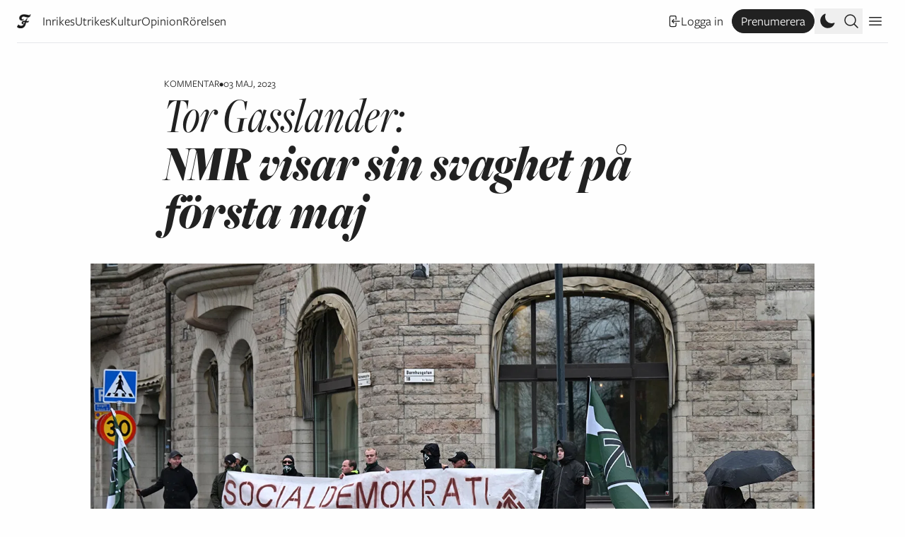

--- FILE ---
content_type: image/svg+xml
request_url: https://www.flamman.se/app/themes/flamman23/dist/images/logotyp-liten-vit.svg
body_size: 1953
content:
<svg width="290" height="77" xmlns="http://www.w3.org/2000/svg" xmlns:xlink="http://www.w3.org/1999/xlink" xml:space="preserve" version="1.1">
 <g>
  <title>Layer 1</title>
  <g id="svg_1">
   <defs fill="#e9e9e9">
    <rect fill="#e9e9e9" height="141.73" width="340.16" y="-24.73" x="-24" id="SVGID_1_"/>
   </defs>
   <clipPath fill="#e9e9e9" id="SVGID_00000088853839398882048370000005368534497257829252_">
    <use fill="#e9e9e9" id="svg_2" xlink:href="#SVGID_1_"/>
   </clipPath>
   <path id="svg_3" fill="#e9e9e9" clip-path="url(#SVGID_00000088853839398882048370000005368534497257829252_)" d="m39.21,48.19c-0.84,-0.95 -0.84,-2.74 0.61,-4.12c0.92,-0.88 2.85,-1.69 5.6,-1.38c-0.02,0.07 -0.05,0.13 -0.08,0.21c-0.55,1.58 -1.09,2.99 -1.63,4.28c-1.28,2.6 -3.6,2.03 -4.5,1.01m-20.8,4.72c-0.31,-0.4 -0.79,-0.26 -0.99,0.06c-1.05,1.68 -4.06,6.52 -6.03,9.75c-0.21,0.34 -0.04,0.53 0.04,0.63c3.47,4.19 12.93,8.33 22.43,5.7c10.3,-2.85 14.45,-10.37 17.88,-24.86c5,1.04 11.43,1.07 11.9,-7.51c0.02,-0.31 0.01,-0.39 -0.46,-0.56c-0.36,-0.13 -0.67,-0.22 -0.72,0.15c-0.21,1.35 -0.78,2.77 -4.05,2.34c-1.39,-0.18 -3.11,-0.51 -4.98,-0.83c2.06,-6.69 4.01,-8.92 5.75,-11.45c0.72,-1.04 0.56,-1.17 -0.31,-0.99c-1.41,0.29 -6.35,1.57 -11.14,11.71c-2.46,-0.18 -5,-0.14 -7.43,0.37c-6.67,1.41 -9.74,6.98 -7.9,11.35c1.58,3.76 6.72,4.27 8.9,3.18c-2.27,3.61 -4.87,5.33 -8.55,5.99c-7.43,1.31 -12.42,-2.59 -14.34,-5.03m53.21,-43.56c0.03,-0.53 0.01,-0.68 -0.7,-0.96c-0.55,-0.22 -1.02,-0.38 -1.1,0.25c-0.31,2.33 -1.19,4.77 -6.18,4.03c-6.64,-0.99 -18.11,-4.83 -28.94,-2.07c-10.12,2.58 -14.84,12.01 -12.04,19.53c2.49,6.69 10.09,7.2 13.52,6.07c4.46,-1.47 5.73,-4.93 6.01,-6.77c0.16,-1.03 -0.23,-1.41 -0.93,-0.37c-2.32,3.46 -6.97,1.98 -8.22,0.11c-1.23,-1.85 -1.28,-4.71 0.93,-7.09c1.67,-1.8 5.45,-3.46 10.97,-1.9c5.93,1.67 25.69,9.59 26.68,-10.83m14.6,9.63c0.21,-0.52 -0.03,-0.87 -0.38,-0.87c0,0 -10.38,0.09 -10.92,0.09c-0.27,0 -0.54,0.1 -0.62,0.33c-0.05,0.14 -0.1,0.26 -0.17,0.43c-0.11,0.28 -0.04,0.44 0.14,0.57c0.28,0.2 0.7,0.51 1.02,1.04c0.48,0.7 0.84,2 0.19,3.57c0,0 -13.8,32.86 -14.44,34.34c-0.55,1.48 -1.54,4.05 -1.52,5.87c0.02,2.25 0.61,3.49 2.3,4.54c2.04,1.28 5.16,1.29 7.96,-0.82c1.96,-1.47 3.03,-2.83 4.39,-4.76c0.33,-0.47 0.37,-0.68 -0.03,-1c-0.45,-0.36 -0.58,-0.2 -0.8,-0.01c-0.22,0.19 -1.55,1.91 -3.2,2.34c-2.07,0.54 -2.72,-1.07 -1.93,-2.95c0.72,-1.7 18.01,-42.71 18.01,-42.71m16.07,25.28c-0.69,2.27 -4.28,10.74 -5.16,12.81c-0.66,1.57 -1.55,2.66 -1.93,3.13c-1.76,2.1 -3.51,3.03 -5.07,3.06c-2.96,0.06 -4.31,-2.29 -2.96,-7.6c0.79,-3.12 2.27,-6.07 3.46,-8.62c3.6,-7.72 7.74,-9.38 10.33,-8.33c2.15,1.08 2.04,3.11 1.33,5.55m12.32,-8.29c0.11,-0.26 0.02,-0.35 -0.24,-0.35c0,0 -7.31,0.01 -7.74,0.01c-0.43,0 -0.49,0.11 -0.63,0.54c-0.14,0.43 -0.87,2.26 -1.01,2.54c-0.14,0.28 -0.23,0.45 -0.44,-0.02c-0.49,-1.09 -1.89,-3.35 -5.85,-3.35c-4.6,0 -9,2.17 -12.94,6.7c-2.73,3.15 -5.39,8.3 -6.49,12.8c-1.02,4.14 -1.22,9.84 1.5,12.83c2.68,2.95 6.77,2.26 8.9,0.96c2.41,-1.47 4.26,-3.68 5.39,-5.17c0.45,-0.6 0.72,-0.9 0.57,0c-0.51,2.98 0.56,4.76 1.96,5.61c1.42,0.87 4.11,1.08 6.79,-0.4c2.68,-1.48 4.41,-3.92 4.62,-4.2c0.21,-0.28 0.25,-0.44 0.05,-0.74c-0.17,-0.26 -0.28,-0.37 -0.61,-0.13c-0.26,0.19 -2.65,2.04 -4.15,1.35c-1.53,-0.71 -1.02,-2.14 0.43,-5.47c0.84,-1.83 2.77,-6.51 4.68,-11.04l5.21,-12.47zm45.75,8.78c1.33,-3.66 0.77,-6.14 -0.67,-7.64c-1.87,-1.96 -6.42,-2.54 -9.53,-0.3c-1.32,0.95 -2.3,1.9 -3.29,3.18c-0.69,0.89 -0.82,0.94 -0.85,0c-0.03,-0.88 -0.12,-2.12 -1.24,-3.14c-1.79,-1.62 -5.76,-2.1 -8.93,-0.62c-2.44,1.13 -4.29,3.08 -4.91,4.01c-0.51,0.77 -0.48,0.4 -0.4,-0.28c0.11,-0.9 0.14,-2.21 -0.73,-3.11c-1.34,-1.38 -4.22,-2.34 -8.08,-0.37c-3.26,1.66 -5.32,4.75 -5.63,5.16c-0.3,0.41 0.1,0.97 0.58,0.45c0.28,-0.26 3.49,-2.95 4.96,-2.38c1.67,0.64 0.27,3.85 -0.59,6.03c-0.87,2.27 -9.25,21.92 -9.59,22.75c-0.34,0.83 -0.28,1 0.34,1c1.05,0 6.35,-0.01 6.84,-0.01c0.48,0 0.63,-0.21 0.74,-0.56c0,0 6.93,-16.68 9.13,-21.76c1.94,-4.48 5.05,-6.07 6.41,-6.01c1.54,0.06 3.52,1.01 2.02,4.67c0,0 -9.23,22.03 -9.57,22.85c-0.34,0.82 -0.19,0.81 0.34,0.81l6.6,0c0.27,0 0.58,-0.03 0.8,-0.55c0.33,-0.96 7.59,-17.94 9.19,-21.86c1.78,-3.83 4.02,-5.9 5.78,-5.95c1.87,-0.06 2.78,1.59 1.89,4.17c-0.88,2.59 -5.16,12.9 -6.04,15.34c-0.88,2.44 -1.97,5.68 0.07,7.78c2.04,2.11 5.51,1.74 8.19,0.26c2.68,-1.48 4.37,-3.87 4.62,-4.2c0.25,-0.33 0.24,-0.46 0.01,-0.69c-0.25,-0.26 -0.35,-0.38 -0.62,-0.17c-0.6,0.45 -2.61,1.88 -4.17,1.32c-1.24,-0.45 -0.83,-1.92 0.5,-5.35c1.64,-4.2 4.7,-11.73 5.83,-14.83m49.37,0c1.33,-3.66 0.77,-6.14 -0.67,-7.64c-1.87,-1.96 -6.42,-2.54 -9.53,-0.3c-1.32,0.95 -2.3,1.9 -3.29,3.18c-0.69,0.89 -0.82,0.94 -0.85,0c-0.03,-0.88 -0.12,-2.12 -1.24,-3.14c-1.79,-1.62 -5.75,-2.1 -8.93,-0.62c-2.44,1.13 -4.29,3.08 -4.91,4.01c-0.51,0.77 -0.48,0.4 -0.4,-0.28c0.11,-0.9 0.14,-2.21 -0.73,-3.11c-1.34,-1.38 -4.22,-2.34 -8.08,-0.37c-3.26,1.66 -5.33,4.75 -5.63,5.16c-0.3,0.41 0.1,0.97 0.58,0.45c0.28,-0.26 3.49,-2.95 4.96,-2.38c1.67,0.64 0.27,3.85 -0.59,6.03c-0.87,2.27 -9.25,21.92 -9.59,22.75s-0.28,1 0.34,1c1.05,0 6.35,-0.01 6.83,-0.01c0.48,0 0.63,-0.21 0.74,-0.56c0,0 6.93,-16.68 9.13,-21.76c1.94,-4.48 5.05,-6.07 6.41,-6.01c1.54,0.06 3.52,1.01 2.02,4.67c0,0 -9.23,22.03 -9.57,22.85c-0.34,0.82 -0.19,0.81 0.34,0.81l6.6,0c0.27,0 0.58,-0.03 0.8,-0.55c0.33,-0.96 7.59,-17.94 9.19,-21.86c1.78,-3.83 4.03,-5.9 5.78,-5.95c1.87,-0.06 2.78,1.59 1.89,4.17c-0.89,2.59 -5.16,12.9 -6.04,15.34c-0.88,2.44 -1.97,5.68 0.07,7.78c2.04,2.11 5.51,1.74 8.19,0.26c2.68,-1.48 4.37,-3.87 4.62,-4.2c0.25,-0.33 0.24,-0.46 0.01,-0.69c-0.26,-0.26 -0.35,-0.38 -0.62,-0.17c-0.6,0.45 -2.61,1.88 -4.17,1.32c-1.24,-0.45 -0.83,-1.92 0.5,-5.35c1.64,-4.2 4.71,-11.73 5.84,-14.83m26.36,-0.49c-0.69,2.27 -4.28,10.74 -5.16,12.81c-0.66,1.57 -1.54,2.66 -1.93,3.13c-1.76,2.1 -3.51,3.03 -5.07,3.06c-2.96,0.06 -4.31,-2.29 -2.96,-7.6c0.79,-3.12 2.27,-6.07 3.46,-8.62c3.6,-7.72 7.74,-9.38 10.33,-8.33c2.15,1.08 2.03,3.11 1.33,5.55m12.32,-8.29c0.11,-0.26 0.02,-0.35 -0.24,-0.35c0,0 -7.31,0.01 -7.74,0.01c-0.43,0 -0.49,0.11 -0.63,0.54c-0.14,0.43 -0.87,2.26 -1.01,2.54c-0.14,0.28 -0.23,0.45 -0.44,-0.02c-0.49,-1.09 -1.89,-3.35 -5.85,-3.35c-4.6,0 -9,2.17 -12.94,6.7c-2.73,3.15 -5.39,8.3 -6.49,12.8c-1.02,4.14 -1.22,9.84 1.5,12.83c2.68,2.95 6.77,2.26 8.9,0.96c2.41,-1.47 4.26,-3.68 5.39,-5.17c0.45,-0.6 0.72,-0.9 0.57,0c-0.51,2.98 0.56,4.76 1.96,5.61c1.42,0.87 4.11,1.08 6.79,-0.4c2.68,-1.48 4.41,-3.92 4.62,-4.2c0.21,-0.28 0.25,-0.44 0.05,-0.74c-0.17,-0.26 -0.28,-0.37 -0.61,-0.13c-0.26,0.19 -2.65,2.04 -4.15,1.35c-1.53,-0.71 -1.02,-2.14 0.42,-5.47c0.84,-1.83 2.77,-6.51 4.69,-11.04l5.21,-12.47zm29.6,1.12c-1.87,-1.96 -5.61,-2.55 -9.07,-0.24c-1.79,1.19 -3.03,2.71 -3.68,3.45c-0.73,0.82 -0.48,-0.03 -0.45,-0.8c0.03,-0.77 -0.02,-1.72 -0.93,-2.66c-1.34,-1.38 -4.22,-2.34 -8.08,-0.37c-3.26,1.66 -5.32,4.75 -5.63,5.16c-0.3,0.41 0.1,0.97 0.58,0.45c0.29,-0.26 3.49,-2.95 4.96,-2.38c1.67,0.64 0.27,3.85 -0.59,6.03c-0.87,2.27 -9.22,21.94 -9.56,22.76c-0.34,0.83 -0.42,1 0.43,1c1.05,0 6.29,-0.01 6.77,-0.01s0.6,-0.21 0.71,-0.56c0,0 6.95,-16.65 9.12,-21.82c2.09,-4.97 4.05,-5.95 5.8,-6c1.87,-0.06 2.78,1.59 1.89,4.17s-5.23,13.12 -6.11,15.56c-0.88,2.44 -1.51,5.43 0.64,7.51c1.93,1.87 5.5,1.82 8.18,0.34c4.22,-2.59 5.86,-6.75 5.99,-7.02c0.13,-0.27 0.21,-0.55 0.07,-0.66c-0.14,-0.11 -0.26,-0.2 -0.37,-0.28c-0.11,-0.08 -0.28,-0.18 -0.45,0.08c-1.42,2.13 -4.05,4.62 -5.61,4.05c-1.24,-0.45 -0.92,-1.72 0.37,-5.07c1.31,-3.4 4.77,-12.4 5.8,-15.31c1.2,-3.39 0.66,-5.88 -0.78,-7.38"/>
  </g>
 </g>
</svg>